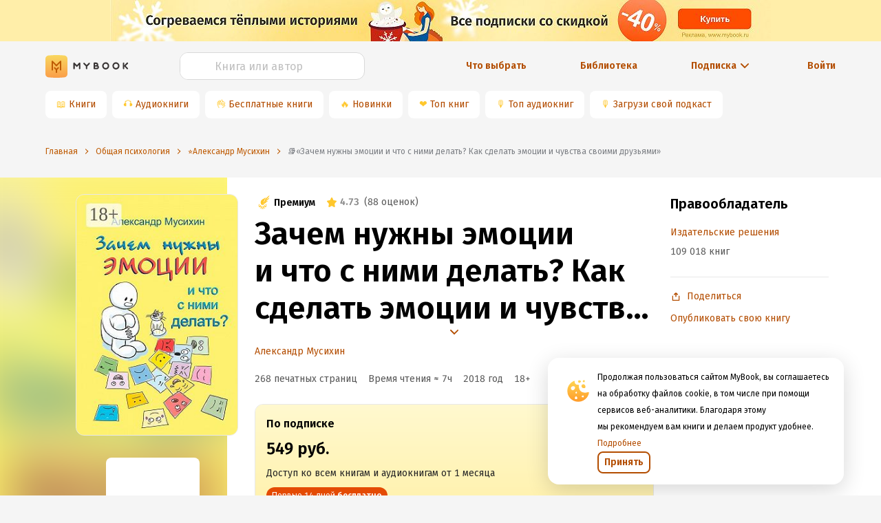

--- FILE ---
content_type: text/html; charset=utf-8
request_url: https://www.google.com/recaptcha/api2/anchor?ar=1&k=6Lc9jOkUAAAAAAS7Yqin2Ajp_JVBRmhKT0CNdA0q&co=aHR0cHM6Ly9teWJvb2sucnU6NDQz&hl=en&v=N67nZn4AqZkNcbeMu4prBgzg&size=invisible&anchor-ms=20000&execute-ms=30000&cb=rowflsfmbxxc
body_size: 48982
content:
<!DOCTYPE HTML><html dir="ltr" lang="en"><head><meta http-equiv="Content-Type" content="text/html; charset=UTF-8">
<meta http-equiv="X-UA-Compatible" content="IE=edge">
<title>reCAPTCHA</title>
<style type="text/css">
/* cyrillic-ext */
@font-face {
  font-family: 'Roboto';
  font-style: normal;
  font-weight: 400;
  font-stretch: 100%;
  src: url(//fonts.gstatic.com/s/roboto/v48/KFO7CnqEu92Fr1ME7kSn66aGLdTylUAMa3GUBHMdazTgWw.woff2) format('woff2');
  unicode-range: U+0460-052F, U+1C80-1C8A, U+20B4, U+2DE0-2DFF, U+A640-A69F, U+FE2E-FE2F;
}
/* cyrillic */
@font-face {
  font-family: 'Roboto';
  font-style: normal;
  font-weight: 400;
  font-stretch: 100%;
  src: url(//fonts.gstatic.com/s/roboto/v48/KFO7CnqEu92Fr1ME7kSn66aGLdTylUAMa3iUBHMdazTgWw.woff2) format('woff2');
  unicode-range: U+0301, U+0400-045F, U+0490-0491, U+04B0-04B1, U+2116;
}
/* greek-ext */
@font-face {
  font-family: 'Roboto';
  font-style: normal;
  font-weight: 400;
  font-stretch: 100%;
  src: url(//fonts.gstatic.com/s/roboto/v48/KFO7CnqEu92Fr1ME7kSn66aGLdTylUAMa3CUBHMdazTgWw.woff2) format('woff2');
  unicode-range: U+1F00-1FFF;
}
/* greek */
@font-face {
  font-family: 'Roboto';
  font-style: normal;
  font-weight: 400;
  font-stretch: 100%;
  src: url(//fonts.gstatic.com/s/roboto/v48/KFO7CnqEu92Fr1ME7kSn66aGLdTylUAMa3-UBHMdazTgWw.woff2) format('woff2');
  unicode-range: U+0370-0377, U+037A-037F, U+0384-038A, U+038C, U+038E-03A1, U+03A3-03FF;
}
/* math */
@font-face {
  font-family: 'Roboto';
  font-style: normal;
  font-weight: 400;
  font-stretch: 100%;
  src: url(//fonts.gstatic.com/s/roboto/v48/KFO7CnqEu92Fr1ME7kSn66aGLdTylUAMawCUBHMdazTgWw.woff2) format('woff2');
  unicode-range: U+0302-0303, U+0305, U+0307-0308, U+0310, U+0312, U+0315, U+031A, U+0326-0327, U+032C, U+032F-0330, U+0332-0333, U+0338, U+033A, U+0346, U+034D, U+0391-03A1, U+03A3-03A9, U+03B1-03C9, U+03D1, U+03D5-03D6, U+03F0-03F1, U+03F4-03F5, U+2016-2017, U+2034-2038, U+203C, U+2040, U+2043, U+2047, U+2050, U+2057, U+205F, U+2070-2071, U+2074-208E, U+2090-209C, U+20D0-20DC, U+20E1, U+20E5-20EF, U+2100-2112, U+2114-2115, U+2117-2121, U+2123-214F, U+2190, U+2192, U+2194-21AE, U+21B0-21E5, U+21F1-21F2, U+21F4-2211, U+2213-2214, U+2216-22FF, U+2308-230B, U+2310, U+2319, U+231C-2321, U+2336-237A, U+237C, U+2395, U+239B-23B7, U+23D0, U+23DC-23E1, U+2474-2475, U+25AF, U+25B3, U+25B7, U+25BD, U+25C1, U+25CA, U+25CC, U+25FB, U+266D-266F, U+27C0-27FF, U+2900-2AFF, U+2B0E-2B11, U+2B30-2B4C, U+2BFE, U+3030, U+FF5B, U+FF5D, U+1D400-1D7FF, U+1EE00-1EEFF;
}
/* symbols */
@font-face {
  font-family: 'Roboto';
  font-style: normal;
  font-weight: 400;
  font-stretch: 100%;
  src: url(//fonts.gstatic.com/s/roboto/v48/KFO7CnqEu92Fr1ME7kSn66aGLdTylUAMaxKUBHMdazTgWw.woff2) format('woff2');
  unicode-range: U+0001-000C, U+000E-001F, U+007F-009F, U+20DD-20E0, U+20E2-20E4, U+2150-218F, U+2190, U+2192, U+2194-2199, U+21AF, U+21E6-21F0, U+21F3, U+2218-2219, U+2299, U+22C4-22C6, U+2300-243F, U+2440-244A, U+2460-24FF, U+25A0-27BF, U+2800-28FF, U+2921-2922, U+2981, U+29BF, U+29EB, U+2B00-2BFF, U+4DC0-4DFF, U+FFF9-FFFB, U+10140-1018E, U+10190-1019C, U+101A0, U+101D0-101FD, U+102E0-102FB, U+10E60-10E7E, U+1D2C0-1D2D3, U+1D2E0-1D37F, U+1F000-1F0FF, U+1F100-1F1AD, U+1F1E6-1F1FF, U+1F30D-1F30F, U+1F315, U+1F31C, U+1F31E, U+1F320-1F32C, U+1F336, U+1F378, U+1F37D, U+1F382, U+1F393-1F39F, U+1F3A7-1F3A8, U+1F3AC-1F3AF, U+1F3C2, U+1F3C4-1F3C6, U+1F3CA-1F3CE, U+1F3D4-1F3E0, U+1F3ED, U+1F3F1-1F3F3, U+1F3F5-1F3F7, U+1F408, U+1F415, U+1F41F, U+1F426, U+1F43F, U+1F441-1F442, U+1F444, U+1F446-1F449, U+1F44C-1F44E, U+1F453, U+1F46A, U+1F47D, U+1F4A3, U+1F4B0, U+1F4B3, U+1F4B9, U+1F4BB, U+1F4BF, U+1F4C8-1F4CB, U+1F4D6, U+1F4DA, U+1F4DF, U+1F4E3-1F4E6, U+1F4EA-1F4ED, U+1F4F7, U+1F4F9-1F4FB, U+1F4FD-1F4FE, U+1F503, U+1F507-1F50B, U+1F50D, U+1F512-1F513, U+1F53E-1F54A, U+1F54F-1F5FA, U+1F610, U+1F650-1F67F, U+1F687, U+1F68D, U+1F691, U+1F694, U+1F698, U+1F6AD, U+1F6B2, U+1F6B9-1F6BA, U+1F6BC, U+1F6C6-1F6CF, U+1F6D3-1F6D7, U+1F6E0-1F6EA, U+1F6F0-1F6F3, U+1F6F7-1F6FC, U+1F700-1F7FF, U+1F800-1F80B, U+1F810-1F847, U+1F850-1F859, U+1F860-1F887, U+1F890-1F8AD, U+1F8B0-1F8BB, U+1F8C0-1F8C1, U+1F900-1F90B, U+1F93B, U+1F946, U+1F984, U+1F996, U+1F9E9, U+1FA00-1FA6F, U+1FA70-1FA7C, U+1FA80-1FA89, U+1FA8F-1FAC6, U+1FACE-1FADC, U+1FADF-1FAE9, U+1FAF0-1FAF8, U+1FB00-1FBFF;
}
/* vietnamese */
@font-face {
  font-family: 'Roboto';
  font-style: normal;
  font-weight: 400;
  font-stretch: 100%;
  src: url(//fonts.gstatic.com/s/roboto/v48/KFO7CnqEu92Fr1ME7kSn66aGLdTylUAMa3OUBHMdazTgWw.woff2) format('woff2');
  unicode-range: U+0102-0103, U+0110-0111, U+0128-0129, U+0168-0169, U+01A0-01A1, U+01AF-01B0, U+0300-0301, U+0303-0304, U+0308-0309, U+0323, U+0329, U+1EA0-1EF9, U+20AB;
}
/* latin-ext */
@font-face {
  font-family: 'Roboto';
  font-style: normal;
  font-weight: 400;
  font-stretch: 100%;
  src: url(//fonts.gstatic.com/s/roboto/v48/KFO7CnqEu92Fr1ME7kSn66aGLdTylUAMa3KUBHMdazTgWw.woff2) format('woff2');
  unicode-range: U+0100-02BA, U+02BD-02C5, U+02C7-02CC, U+02CE-02D7, U+02DD-02FF, U+0304, U+0308, U+0329, U+1D00-1DBF, U+1E00-1E9F, U+1EF2-1EFF, U+2020, U+20A0-20AB, U+20AD-20C0, U+2113, U+2C60-2C7F, U+A720-A7FF;
}
/* latin */
@font-face {
  font-family: 'Roboto';
  font-style: normal;
  font-weight: 400;
  font-stretch: 100%;
  src: url(//fonts.gstatic.com/s/roboto/v48/KFO7CnqEu92Fr1ME7kSn66aGLdTylUAMa3yUBHMdazQ.woff2) format('woff2');
  unicode-range: U+0000-00FF, U+0131, U+0152-0153, U+02BB-02BC, U+02C6, U+02DA, U+02DC, U+0304, U+0308, U+0329, U+2000-206F, U+20AC, U+2122, U+2191, U+2193, U+2212, U+2215, U+FEFF, U+FFFD;
}
/* cyrillic-ext */
@font-face {
  font-family: 'Roboto';
  font-style: normal;
  font-weight: 500;
  font-stretch: 100%;
  src: url(//fonts.gstatic.com/s/roboto/v48/KFO7CnqEu92Fr1ME7kSn66aGLdTylUAMa3GUBHMdazTgWw.woff2) format('woff2');
  unicode-range: U+0460-052F, U+1C80-1C8A, U+20B4, U+2DE0-2DFF, U+A640-A69F, U+FE2E-FE2F;
}
/* cyrillic */
@font-face {
  font-family: 'Roboto';
  font-style: normal;
  font-weight: 500;
  font-stretch: 100%;
  src: url(//fonts.gstatic.com/s/roboto/v48/KFO7CnqEu92Fr1ME7kSn66aGLdTylUAMa3iUBHMdazTgWw.woff2) format('woff2');
  unicode-range: U+0301, U+0400-045F, U+0490-0491, U+04B0-04B1, U+2116;
}
/* greek-ext */
@font-face {
  font-family: 'Roboto';
  font-style: normal;
  font-weight: 500;
  font-stretch: 100%;
  src: url(//fonts.gstatic.com/s/roboto/v48/KFO7CnqEu92Fr1ME7kSn66aGLdTylUAMa3CUBHMdazTgWw.woff2) format('woff2');
  unicode-range: U+1F00-1FFF;
}
/* greek */
@font-face {
  font-family: 'Roboto';
  font-style: normal;
  font-weight: 500;
  font-stretch: 100%;
  src: url(//fonts.gstatic.com/s/roboto/v48/KFO7CnqEu92Fr1ME7kSn66aGLdTylUAMa3-UBHMdazTgWw.woff2) format('woff2');
  unicode-range: U+0370-0377, U+037A-037F, U+0384-038A, U+038C, U+038E-03A1, U+03A3-03FF;
}
/* math */
@font-face {
  font-family: 'Roboto';
  font-style: normal;
  font-weight: 500;
  font-stretch: 100%;
  src: url(//fonts.gstatic.com/s/roboto/v48/KFO7CnqEu92Fr1ME7kSn66aGLdTylUAMawCUBHMdazTgWw.woff2) format('woff2');
  unicode-range: U+0302-0303, U+0305, U+0307-0308, U+0310, U+0312, U+0315, U+031A, U+0326-0327, U+032C, U+032F-0330, U+0332-0333, U+0338, U+033A, U+0346, U+034D, U+0391-03A1, U+03A3-03A9, U+03B1-03C9, U+03D1, U+03D5-03D6, U+03F0-03F1, U+03F4-03F5, U+2016-2017, U+2034-2038, U+203C, U+2040, U+2043, U+2047, U+2050, U+2057, U+205F, U+2070-2071, U+2074-208E, U+2090-209C, U+20D0-20DC, U+20E1, U+20E5-20EF, U+2100-2112, U+2114-2115, U+2117-2121, U+2123-214F, U+2190, U+2192, U+2194-21AE, U+21B0-21E5, U+21F1-21F2, U+21F4-2211, U+2213-2214, U+2216-22FF, U+2308-230B, U+2310, U+2319, U+231C-2321, U+2336-237A, U+237C, U+2395, U+239B-23B7, U+23D0, U+23DC-23E1, U+2474-2475, U+25AF, U+25B3, U+25B7, U+25BD, U+25C1, U+25CA, U+25CC, U+25FB, U+266D-266F, U+27C0-27FF, U+2900-2AFF, U+2B0E-2B11, U+2B30-2B4C, U+2BFE, U+3030, U+FF5B, U+FF5D, U+1D400-1D7FF, U+1EE00-1EEFF;
}
/* symbols */
@font-face {
  font-family: 'Roboto';
  font-style: normal;
  font-weight: 500;
  font-stretch: 100%;
  src: url(//fonts.gstatic.com/s/roboto/v48/KFO7CnqEu92Fr1ME7kSn66aGLdTylUAMaxKUBHMdazTgWw.woff2) format('woff2');
  unicode-range: U+0001-000C, U+000E-001F, U+007F-009F, U+20DD-20E0, U+20E2-20E4, U+2150-218F, U+2190, U+2192, U+2194-2199, U+21AF, U+21E6-21F0, U+21F3, U+2218-2219, U+2299, U+22C4-22C6, U+2300-243F, U+2440-244A, U+2460-24FF, U+25A0-27BF, U+2800-28FF, U+2921-2922, U+2981, U+29BF, U+29EB, U+2B00-2BFF, U+4DC0-4DFF, U+FFF9-FFFB, U+10140-1018E, U+10190-1019C, U+101A0, U+101D0-101FD, U+102E0-102FB, U+10E60-10E7E, U+1D2C0-1D2D3, U+1D2E0-1D37F, U+1F000-1F0FF, U+1F100-1F1AD, U+1F1E6-1F1FF, U+1F30D-1F30F, U+1F315, U+1F31C, U+1F31E, U+1F320-1F32C, U+1F336, U+1F378, U+1F37D, U+1F382, U+1F393-1F39F, U+1F3A7-1F3A8, U+1F3AC-1F3AF, U+1F3C2, U+1F3C4-1F3C6, U+1F3CA-1F3CE, U+1F3D4-1F3E0, U+1F3ED, U+1F3F1-1F3F3, U+1F3F5-1F3F7, U+1F408, U+1F415, U+1F41F, U+1F426, U+1F43F, U+1F441-1F442, U+1F444, U+1F446-1F449, U+1F44C-1F44E, U+1F453, U+1F46A, U+1F47D, U+1F4A3, U+1F4B0, U+1F4B3, U+1F4B9, U+1F4BB, U+1F4BF, U+1F4C8-1F4CB, U+1F4D6, U+1F4DA, U+1F4DF, U+1F4E3-1F4E6, U+1F4EA-1F4ED, U+1F4F7, U+1F4F9-1F4FB, U+1F4FD-1F4FE, U+1F503, U+1F507-1F50B, U+1F50D, U+1F512-1F513, U+1F53E-1F54A, U+1F54F-1F5FA, U+1F610, U+1F650-1F67F, U+1F687, U+1F68D, U+1F691, U+1F694, U+1F698, U+1F6AD, U+1F6B2, U+1F6B9-1F6BA, U+1F6BC, U+1F6C6-1F6CF, U+1F6D3-1F6D7, U+1F6E0-1F6EA, U+1F6F0-1F6F3, U+1F6F7-1F6FC, U+1F700-1F7FF, U+1F800-1F80B, U+1F810-1F847, U+1F850-1F859, U+1F860-1F887, U+1F890-1F8AD, U+1F8B0-1F8BB, U+1F8C0-1F8C1, U+1F900-1F90B, U+1F93B, U+1F946, U+1F984, U+1F996, U+1F9E9, U+1FA00-1FA6F, U+1FA70-1FA7C, U+1FA80-1FA89, U+1FA8F-1FAC6, U+1FACE-1FADC, U+1FADF-1FAE9, U+1FAF0-1FAF8, U+1FB00-1FBFF;
}
/* vietnamese */
@font-face {
  font-family: 'Roboto';
  font-style: normal;
  font-weight: 500;
  font-stretch: 100%;
  src: url(//fonts.gstatic.com/s/roboto/v48/KFO7CnqEu92Fr1ME7kSn66aGLdTylUAMa3OUBHMdazTgWw.woff2) format('woff2');
  unicode-range: U+0102-0103, U+0110-0111, U+0128-0129, U+0168-0169, U+01A0-01A1, U+01AF-01B0, U+0300-0301, U+0303-0304, U+0308-0309, U+0323, U+0329, U+1EA0-1EF9, U+20AB;
}
/* latin-ext */
@font-face {
  font-family: 'Roboto';
  font-style: normal;
  font-weight: 500;
  font-stretch: 100%;
  src: url(//fonts.gstatic.com/s/roboto/v48/KFO7CnqEu92Fr1ME7kSn66aGLdTylUAMa3KUBHMdazTgWw.woff2) format('woff2');
  unicode-range: U+0100-02BA, U+02BD-02C5, U+02C7-02CC, U+02CE-02D7, U+02DD-02FF, U+0304, U+0308, U+0329, U+1D00-1DBF, U+1E00-1E9F, U+1EF2-1EFF, U+2020, U+20A0-20AB, U+20AD-20C0, U+2113, U+2C60-2C7F, U+A720-A7FF;
}
/* latin */
@font-face {
  font-family: 'Roboto';
  font-style: normal;
  font-weight: 500;
  font-stretch: 100%;
  src: url(//fonts.gstatic.com/s/roboto/v48/KFO7CnqEu92Fr1ME7kSn66aGLdTylUAMa3yUBHMdazQ.woff2) format('woff2');
  unicode-range: U+0000-00FF, U+0131, U+0152-0153, U+02BB-02BC, U+02C6, U+02DA, U+02DC, U+0304, U+0308, U+0329, U+2000-206F, U+20AC, U+2122, U+2191, U+2193, U+2212, U+2215, U+FEFF, U+FFFD;
}
/* cyrillic-ext */
@font-face {
  font-family: 'Roboto';
  font-style: normal;
  font-weight: 900;
  font-stretch: 100%;
  src: url(//fonts.gstatic.com/s/roboto/v48/KFO7CnqEu92Fr1ME7kSn66aGLdTylUAMa3GUBHMdazTgWw.woff2) format('woff2');
  unicode-range: U+0460-052F, U+1C80-1C8A, U+20B4, U+2DE0-2DFF, U+A640-A69F, U+FE2E-FE2F;
}
/* cyrillic */
@font-face {
  font-family: 'Roboto';
  font-style: normal;
  font-weight: 900;
  font-stretch: 100%;
  src: url(//fonts.gstatic.com/s/roboto/v48/KFO7CnqEu92Fr1ME7kSn66aGLdTylUAMa3iUBHMdazTgWw.woff2) format('woff2');
  unicode-range: U+0301, U+0400-045F, U+0490-0491, U+04B0-04B1, U+2116;
}
/* greek-ext */
@font-face {
  font-family: 'Roboto';
  font-style: normal;
  font-weight: 900;
  font-stretch: 100%;
  src: url(//fonts.gstatic.com/s/roboto/v48/KFO7CnqEu92Fr1ME7kSn66aGLdTylUAMa3CUBHMdazTgWw.woff2) format('woff2');
  unicode-range: U+1F00-1FFF;
}
/* greek */
@font-face {
  font-family: 'Roboto';
  font-style: normal;
  font-weight: 900;
  font-stretch: 100%;
  src: url(//fonts.gstatic.com/s/roboto/v48/KFO7CnqEu92Fr1ME7kSn66aGLdTylUAMa3-UBHMdazTgWw.woff2) format('woff2');
  unicode-range: U+0370-0377, U+037A-037F, U+0384-038A, U+038C, U+038E-03A1, U+03A3-03FF;
}
/* math */
@font-face {
  font-family: 'Roboto';
  font-style: normal;
  font-weight: 900;
  font-stretch: 100%;
  src: url(//fonts.gstatic.com/s/roboto/v48/KFO7CnqEu92Fr1ME7kSn66aGLdTylUAMawCUBHMdazTgWw.woff2) format('woff2');
  unicode-range: U+0302-0303, U+0305, U+0307-0308, U+0310, U+0312, U+0315, U+031A, U+0326-0327, U+032C, U+032F-0330, U+0332-0333, U+0338, U+033A, U+0346, U+034D, U+0391-03A1, U+03A3-03A9, U+03B1-03C9, U+03D1, U+03D5-03D6, U+03F0-03F1, U+03F4-03F5, U+2016-2017, U+2034-2038, U+203C, U+2040, U+2043, U+2047, U+2050, U+2057, U+205F, U+2070-2071, U+2074-208E, U+2090-209C, U+20D0-20DC, U+20E1, U+20E5-20EF, U+2100-2112, U+2114-2115, U+2117-2121, U+2123-214F, U+2190, U+2192, U+2194-21AE, U+21B0-21E5, U+21F1-21F2, U+21F4-2211, U+2213-2214, U+2216-22FF, U+2308-230B, U+2310, U+2319, U+231C-2321, U+2336-237A, U+237C, U+2395, U+239B-23B7, U+23D0, U+23DC-23E1, U+2474-2475, U+25AF, U+25B3, U+25B7, U+25BD, U+25C1, U+25CA, U+25CC, U+25FB, U+266D-266F, U+27C0-27FF, U+2900-2AFF, U+2B0E-2B11, U+2B30-2B4C, U+2BFE, U+3030, U+FF5B, U+FF5D, U+1D400-1D7FF, U+1EE00-1EEFF;
}
/* symbols */
@font-face {
  font-family: 'Roboto';
  font-style: normal;
  font-weight: 900;
  font-stretch: 100%;
  src: url(//fonts.gstatic.com/s/roboto/v48/KFO7CnqEu92Fr1ME7kSn66aGLdTylUAMaxKUBHMdazTgWw.woff2) format('woff2');
  unicode-range: U+0001-000C, U+000E-001F, U+007F-009F, U+20DD-20E0, U+20E2-20E4, U+2150-218F, U+2190, U+2192, U+2194-2199, U+21AF, U+21E6-21F0, U+21F3, U+2218-2219, U+2299, U+22C4-22C6, U+2300-243F, U+2440-244A, U+2460-24FF, U+25A0-27BF, U+2800-28FF, U+2921-2922, U+2981, U+29BF, U+29EB, U+2B00-2BFF, U+4DC0-4DFF, U+FFF9-FFFB, U+10140-1018E, U+10190-1019C, U+101A0, U+101D0-101FD, U+102E0-102FB, U+10E60-10E7E, U+1D2C0-1D2D3, U+1D2E0-1D37F, U+1F000-1F0FF, U+1F100-1F1AD, U+1F1E6-1F1FF, U+1F30D-1F30F, U+1F315, U+1F31C, U+1F31E, U+1F320-1F32C, U+1F336, U+1F378, U+1F37D, U+1F382, U+1F393-1F39F, U+1F3A7-1F3A8, U+1F3AC-1F3AF, U+1F3C2, U+1F3C4-1F3C6, U+1F3CA-1F3CE, U+1F3D4-1F3E0, U+1F3ED, U+1F3F1-1F3F3, U+1F3F5-1F3F7, U+1F408, U+1F415, U+1F41F, U+1F426, U+1F43F, U+1F441-1F442, U+1F444, U+1F446-1F449, U+1F44C-1F44E, U+1F453, U+1F46A, U+1F47D, U+1F4A3, U+1F4B0, U+1F4B3, U+1F4B9, U+1F4BB, U+1F4BF, U+1F4C8-1F4CB, U+1F4D6, U+1F4DA, U+1F4DF, U+1F4E3-1F4E6, U+1F4EA-1F4ED, U+1F4F7, U+1F4F9-1F4FB, U+1F4FD-1F4FE, U+1F503, U+1F507-1F50B, U+1F50D, U+1F512-1F513, U+1F53E-1F54A, U+1F54F-1F5FA, U+1F610, U+1F650-1F67F, U+1F687, U+1F68D, U+1F691, U+1F694, U+1F698, U+1F6AD, U+1F6B2, U+1F6B9-1F6BA, U+1F6BC, U+1F6C6-1F6CF, U+1F6D3-1F6D7, U+1F6E0-1F6EA, U+1F6F0-1F6F3, U+1F6F7-1F6FC, U+1F700-1F7FF, U+1F800-1F80B, U+1F810-1F847, U+1F850-1F859, U+1F860-1F887, U+1F890-1F8AD, U+1F8B0-1F8BB, U+1F8C0-1F8C1, U+1F900-1F90B, U+1F93B, U+1F946, U+1F984, U+1F996, U+1F9E9, U+1FA00-1FA6F, U+1FA70-1FA7C, U+1FA80-1FA89, U+1FA8F-1FAC6, U+1FACE-1FADC, U+1FADF-1FAE9, U+1FAF0-1FAF8, U+1FB00-1FBFF;
}
/* vietnamese */
@font-face {
  font-family: 'Roboto';
  font-style: normal;
  font-weight: 900;
  font-stretch: 100%;
  src: url(//fonts.gstatic.com/s/roboto/v48/KFO7CnqEu92Fr1ME7kSn66aGLdTylUAMa3OUBHMdazTgWw.woff2) format('woff2');
  unicode-range: U+0102-0103, U+0110-0111, U+0128-0129, U+0168-0169, U+01A0-01A1, U+01AF-01B0, U+0300-0301, U+0303-0304, U+0308-0309, U+0323, U+0329, U+1EA0-1EF9, U+20AB;
}
/* latin-ext */
@font-face {
  font-family: 'Roboto';
  font-style: normal;
  font-weight: 900;
  font-stretch: 100%;
  src: url(//fonts.gstatic.com/s/roboto/v48/KFO7CnqEu92Fr1ME7kSn66aGLdTylUAMa3KUBHMdazTgWw.woff2) format('woff2');
  unicode-range: U+0100-02BA, U+02BD-02C5, U+02C7-02CC, U+02CE-02D7, U+02DD-02FF, U+0304, U+0308, U+0329, U+1D00-1DBF, U+1E00-1E9F, U+1EF2-1EFF, U+2020, U+20A0-20AB, U+20AD-20C0, U+2113, U+2C60-2C7F, U+A720-A7FF;
}
/* latin */
@font-face {
  font-family: 'Roboto';
  font-style: normal;
  font-weight: 900;
  font-stretch: 100%;
  src: url(//fonts.gstatic.com/s/roboto/v48/KFO7CnqEu92Fr1ME7kSn66aGLdTylUAMa3yUBHMdazQ.woff2) format('woff2');
  unicode-range: U+0000-00FF, U+0131, U+0152-0153, U+02BB-02BC, U+02C6, U+02DA, U+02DC, U+0304, U+0308, U+0329, U+2000-206F, U+20AC, U+2122, U+2191, U+2193, U+2212, U+2215, U+FEFF, U+FFFD;
}

</style>
<link rel="stylesheet" type="text/css" href="https://www.gstatic.com/recaptcha/releases/N67nZn4AqZkNcbeMu4prBgzg/styles__ltr.css">
<script nonce="-YX73liWa9dFzjlzXr9FFQ" type="text/javascript">window['__recaptcha_api'] = 'https://www.google.com/recaptcha/api2/';</script>
<script type="text/javascript" src="https://www.gstatic.com/recaptcha/releases/N67nZn4AqZkNcbeMu4prBgzg/recaptcha__en.js" nonce="-YX73liWa9dFzjlzXr9FFQ">
      
    </script></head>
<body><div id="rc-anchor-alert" class="rc-anchor-alert"></div>
<input type="hidden" id="recaptcha-token" value="[base64]">
<script type="text/javascript" nonce="-YX73liWa9dFzjlzXr9FFQ">
      recaptcha.anchor.Main.init("[\x22ainput\x22,[\x22bgdata\x22,\x22\x22,\[base64]/[base64]/MjU1Ong/[base64]/[base64]/[base64]/[base64]/[base64]/[base64]/[base64]/[base64]/[base64]/[base64]/[base64]/[base64]/[base64]/[base64]/[base64]\\u003d\x22,\[base64]\\u003d\x22,\x22GsKQw7hTw4nCu8OAwq1XA8OzwqEeC8K4wqrDk8KCw7bCphdBwoDCphYWG8KJE8KVWcKqw7dowqwvw7lFVFfChsOGE33Cq8KCMF1Qw6zDkjwMQjTCiMOtw7QdwrolERR/SMOwwqjDmF7DusOcZsKrYsKGC8OyWG7CrMOfw6XDqSIZw5bDv8KJwqfDpyxTwoHCi8K/[base64]/CnMKzMj5WBkzDn0DCh8K8wpLDlyk9w4QEw5fDijfDgMKew6vCs2Bkw6Zuw58PTcKywrXDvBfDsGM6Q31+wrHCgzrDgiXCkg1pwqHCnSjCrUsKw50/[base64]/Cs8KPw4DCnyLDsUVEUsO/wo8QOH7CtsKRw5fCicOMwobCmVnCkcOfw4bCsi/DtcKow6HCgsK9w7N+Gy9XJcOhwpYDwpxfFMO2CwgcR8KnOGjDg8K8JcKPw5bCkh3CjAV2ZWVjwqvDqQUfVW7CgMK4PinDgMOdw5lQO23CqgPDg8Omw5g4w5jDtcOaWQfDm8OQw7IMbcKCwo7DksKnOiUfSHrDvXMQwpxZIcKmKMOewrAwwoo/w4jCuMOFP8Kzw6ZkwrfCucOBwpYEw7/Ci2PDksOPFVFBwoXCtUMxEsKjacOxwpLCtMOvw7bDpnfCssKmZX4yw4jDhEnCqkbDnmjDu8KewqM1woTCk8Opwr1ZWQxTCsOYXlcHwr3CuxF5SCFhSMOaWcOuwp/DmwYtwpHDixJ6w6rDl8ONwptVwo3CpnTCi1fCjMK3QcKoO8OPw7ouwoZrwqXCt8OTe1BUdyPChcK4w6RCw53CjDgtw7F2MMKGwrDDo8KiAMK1wqXDt8K/w4Mxw7xqNG5LwpEVAQ/Cl1zDksOHCF3CgUjDsxNiJcOtwqDDj1oPwoHCmsKUP19Lw4PDsMOOccKbMyHDmCnCjB42wplNbBXCkcO1w4QgbE7DpRTDhMOwO2HDh8KgBhJwEcK7AR54wrnDq8OgX2s0w4hvQAAUw7k+OxzDgsKDwoQcJcOLw6bCn8OEADTCpMO8w6PDiwXDrMO3w7oBw48eEl/Di8KeCcO9cAvCh8KQF0/CusOEwpRcfCAaw5I7G21/XsO1wqJSwq/Cm8Osw71YdzvCrU0OwpRmw5ZXw603wrEYw47ClMOAw6g6T8KkLQzDqcKbwoIzwqLDrnzDvsOSw48+YmZpw7XDt8Kew7FuOhZ+w7nCs0nCvMKiVsOaw4/Co3F+wqVFwqc+wovCvMKYw4sCV2zDoRrDlSvCp8Kjb8KawqA+w4DDucOPJCPCgifCtVvCpWrCisO6cMOKXMKEX0/[base64]/[base64]/DiTMyGTNuwqrDuB7DgsKoIDDCqAttw7bDkxfCihc6w7JXwoDDrMO2wrB+wqzChSvDhMOXwogQPRM5wp8+CMK6w5bCv0nDq2fCtDrCn8OOw7dfwonDtsKEwp3CmBdWScO+wqjDt8Ktwr86IGrDv8OHwoc7Z8Omw7nCjMOrw4/DvcKIw5vDpyrDqcKgwqBEwrdDw7IUKcOXe8K1wolrB8Kiw6LCu8OGw7gTYD07VhHDnXPClnPDulfCoF0iXcKqRcO0BcKySAF1w7k+CDzDlivCs8KXFMKWw6rDqkBHwr5DAMO3F8KEwrpJVMKfR8KKGS5lwo5AOwhEU8KSw7HDkQ/[base64]/Cq8O7Sl4NcERmBTZEw4/[base64]/DpV7CsC3CrMOaw7V5OsKOwqFYSMKOMMOnJMOew4TCvcK6w4dKwqJTw4HDuQ5sw6g9wpTDnR5tc8OxaMOxw7DDiMOIeg89wo/DoDBQdTVlJQfDncKeesKPfCYdSsOJe8KSwqjDtsOaw4bDhcK+ZW/CnMOZXsO3w7/Dp8OqfFnDmW0Aw7XCkcKlaSnCncOqwqPCnlXCp8OkasOcD8O4Y8K4w67CncO4CsOowoRzw7JnJcOiw4ZBwq4bX1g1wqFBw7LCicKLwrdOw5/DscOfw7sCw5jDp3HCkcOawpbDgzsPYMKIwqXDuGBcwp9masOSwqQHHsKIUC1zw54LfMOsEQwMw7g8w45WwoVSQzx/EjjDgcOxVhvCrTkqw6bCj8KxwrTDsUzDmGTCg8Kfw617w43Djkk7BMO9w5csw5/CiTzDmxrCjMOCw7HCnTPCtsOBwp/DhGfDpsOPwonCvMKywrrDu1MkZcO+w6cuwqbCvMOGXTbCtMOBSSXDkDfDohogwpbDsBjDrlrDscKPNF/[base64]/CncOuw7cmVlJgQ8O/[base64]/Ch8OfJsKVAMO8PBTCuMOOwp/[base64]/Cr8OIAMOCwojDon9aXMK6dXEmb8K6wqh0aSnDhMO3wqheYzNtwrNrMsO6woBHOMOHw7zDjVMUS2E3w507wpgyFm4xX8OtQ8KcPzDDhsOAwpTCj3dbGsK2a1IJwo/DtcKyMcKRIsKHwoVTwqvCiRlPw7YDWm3Djlkdw5sRFUjCs8OfUm0jZnXCrMK9XCbCkgjDsDBjYw9vwq/Dt03Djm17woHDszMbwpEKwpIcJMOUw49+CkLDv8KIw5V/HRg4M8OvwrDDv18SPhnDrQvCj8O+woBdw4bDiQ3DssOYX8OJwonCnMOKw7RCw6Fww6LDg8O7wqBIwrk0wpnCqsOfDcOlacK3EGw9J8Kjw7HClcOREsKewpPCkEDDhcK8TAzDuMOCEBlcwoJnYsObb8O9B8O0FMK7wqrCriBpw7t/w7dOwo4Dw7vDmMKVw4rCjxnDs2PCkU5oT8O+fcOGwrFrw7bDlyrDmcK6DMKSw4NfMzMBwpcXwq4ERMKWw60NADoyw7nCvlA3asOMW2vCqB8xwp47eg/[base64]/DgcKrL0pSbSc+w7LCusO3B0vDoi1fwoUew73Cn8OhXMKWIsKww7hQw41gCsK9wpLCkcKZSQDCpmXDslsKwqXCgHp2MMKlbgBKIGpswqPCvMKnAVVRQC/CscO2wr4Iw6nCkcK9QsOXQMKJw7XCql1BD0LCtS45wqE2w7zCisOrVjx4wrHCmlBsw63CqcOsM8OIasKJcF9vw6zDqx/Ci1XCmk5vVcKew7dPKQE/w4JiThHDvRRPJMOSwonCi1s0w6jDhT3DmMOBwpjCnCbCo8KUB8KMw7nCkwjDjcOYwrDCrljCogtaw400wrsnY17Ck8O3wr7DicOhf8KBOyvCmMKLRRgCwocbQCXCjF3Ch3tOT8OKYgfDiUTCsMOXw47CkMKpKkohwrzCrMKpwqQVwr01w7/Dj0vCoMKyw7U6w657w6I3woErbsOoHFLDncKhwrXDoMODZ8Ofw4TDrTJTVMOqLmrDvXs7e8OceMK6w6Naey8Jw5Y3w5/CscOvQGTDl8KhN8O7CsOdw5vCmQ9AWcK1wrJNE3LCmRTCojHDkMKAwoRJNG/CuMKiwqvDhh1JZcOlw7nDjMK4Z23DiMOWwok6GzBow6UWw4/DiMORNMOowovCtMKBw6Yzw4prwrsIw4rDpcKPacOscwrChcKMGRczNS3CnAhxfT/[base64]/DhU5TScO5w584fUcuw45Aw6NLI8K6acKLw6fDswYuRsOEBX3CgBkWw6h+G3nCpMOww7Aowq3CmsKYBVkCwp5fd0dqwrlcesOuwrRvMMO6wq3CqE9OwqbDssK/w5EAYgVNE8OFWxs9wpgqHsKUw47DrMKEw6VJwqHDnzMzwqZywrQKXipZY8OrLn/DsiTCn8Opw4BLw7FXw5VTWndiXMKVDQHCtMKNb8O5K2FXXBPDtnFEw7nDrVFfGsKhw5xnwphvw6c8w4lqeVxuIcOeT8Orw6RCwrhbw5rDtsKzNsK5wpRdeyxQFcKawrNnVT8wckMgwqjDhMKONMKII8KaIGnCsX/CmcO+M8OXB19jwqjDrcOwHMKjwqkVAsOAf0TChcKdw5bCk1jDpmpxw43DlMObw48rPEpSbsKAASHCkx/[base64]/WSbDj8OIIT0Hw5MwwofDkMOyw7/Cl8Oawq/CuRBdw4HDocK+w5Zyw6/DngpYwrLDqMKNw6BxwpUMLcKWAMOEw4nDt1xcbSRhwpzDusKAwp/[base64]/Cp8KsRcOcw7ELw68rcDFfw6dHwrLDu8OhbsKXwrBMw6nDscKNwpDDlUgIc8KCwofDvVnDrcOHw7kxw557wqXCk8Obw5DClDVkw55NwrB7w7/CjwXDtFdCWFtbScKIwqRVfMOuw6rDoU7Dr8OBw5d0YsO/cl7CucKtMAoyVF4awqVhwr4dbUXDusONVFbCsMKmLlw6wrFTCcOCw47ClyDCm3fCvCXDocK2w5rCp8O/EcKGE1DCrkhkw71hUsKiw70/w6QgCMOiI0HDg8KVQMOaw5jDhsKGAB0UG8OiwojDnDNawrHCpXnCjcOZOsOWNAzDnxvDuXzCmMOsNGTDpwApwpZyIFkQB8O7w7ogLcOgw7nCok/[base64]/CtcOwbcOewpwwPcOYwo/CnkcCw6vCr8O0d8O9woPCmBfCm3x5w70Xw4Qxw6B8w6wiwqJ4DMKCFcKLw4HCuMK6fcOwBWLDnicqAcKxwoXDlsKiwqM3d8KdBMOCwqvCu8OIYUlzworCv2/CmsOnGsOgwq/CnTTCrmxzXcK/SQB5BMKZwqMWw6BHw5HCt8OJIS5Aw43CiA/DiMKbczVewqPCqTDCq8O+wrjDuGLCjUAlUnzDnwwcB8KuwrvCqyrCtMOsIHrDrz17Jk1HWcKhQ3vCuMOQwrhTwq15w4hTAsKkwpXDjsOyw7jCqR/CoB1ifsO+Y8OdTFrCi8OTbgModsKta2JUBSvDh8ORwq3DiV3DjcKVw4Ahw7Ihw68MwqY+UFbCusODHcK1E8OcLsKpR8Krwp8Tw5EYXy4BU2I3w5/Dq2/DiGdRwoHCi8OqSgUiIgTDm8KaHEtYLMKgIhHCucKESAAHw6VvwrfCtcKZbmHCmm/DlMKAw7PDn8O/GxvDnF7DlT7DhcObClfCiRMDLkvCrzpJw5rCu8OOXRTCuiMmw4DCrcKFw4vCi8O/SHlSdCcaBsKNwpN3IsKwMTh+w6ALw6bChT7DuMOyw6oia0hcwqhRw6Fpw4/DpT3Cn8O0wrs+wpoJw5DDvXd4FHnDm2LCn2B7fS0+X8K2woxCYsO0wpjCuMKdFsOEwqXCq8KwOR9QOgfDicOywqsxdh/DmWcjOC4kNcOKVinCjcK3w5E/QiBcQAXDpsOySsKwQcKVwqTDlsKjXFrChTPDuRMqw4XDssOwRWbCsQQORl7DvSNyw4wKD8K6WTnDgULCocKUfzk8E3DCh1kBw54CX14Iwo9HwpFpaWzDmcOEw67CtWp8Q8KxFcKDS8OXeUgzF8KNMsOTwo19w6/Dt2EUNxHDrxc4KMKuHH56Kg0nGGNfCwzDpkLDomzCkCInwqAGw4x+X8KMIG0ye8Oqw5jDlsOVw7/CgFJOw5gjR8KZRcOKYkPCpG0Cw7QPGzHDhjzDgsKpwqHCoGkqbTzCh25wbcOdwrYFbBJObElxYFhQYVfCuG/[base64]/[base64]/Dv0tTCyRSNcORWwZAw4ZaLsO8w7dyw4ByTh13w6Ajw4fDh8OlMMOYw63Dp3HDiVk6HXTDhcKVADNqw67CqATCpMKPwr83YyzDqMOrb2XCocOWRXILasOqLMOaw6wVQ3zDmcKmwq/DuCvCqcOXTcK7asKHWMOGfQ8FK8KHwqbDnwwzwqU4B1DDvzLDsjfDosOWDQ9Yw6HDpMOZw7TChsOlwqF8wpA7w4Amw7piw70AwpfDs8OWw41GwoE8T2/CicO1w6MAwp4aw6BgIMKzHsKRw5jChMKRw5Q7L1zCtsOww5HDuUDDm8Kbw4PCicOIwpsCbsOETcKMQ8KhR8Khwooec8OeW11Cwp7DphMrw6Fiw5/DlhHDhMOGAMOPIinCt8KKw7jDjlFowrk6NC4qw48cb8KfPMOHw75rIgEhwrpGPQjDvU1lXMOkURAQTcK+w5fCqgtLZcKoT8KHTcK5OxzDtEnDv8OjwpnCm8KWwp/DpsOZb8Krwr0lZMK3w7M/wp/[base64]/w4bDgUlSw78YTBXCj8KmNQQpw6jCrMKwCj8ULj/[base64]/DvMKiPVpBAyzDncOSw4Q+MMKOwo3Cq8OVw4HDljgFWHjCmcKswqfDvH8iwo3DgsOfwpQwwr7DuMKUwpDClsKYWhsLwrrCl3/DuQoywrnDm8Kawok1KsKgw6xUP8KiwqIadMKnwqDCrcKwVMOqGMKIw6fCo13DgMKWw7U1OcOWNcK3XMOzw7zCp8OdO8OHQS3DgBUMw793w7zDi8OnEcO9BsO/FsOJEG0gfgnDp1zCv8OGHihGw4EXw7XDs1BFGQTCnRtWXMKYN8OdwonCucOUwq3Cr1fCqmzChQxAw7nDtQHClsOewrvDgRvCrMKzwrZYw5lNwr5cw7o+agDCojrDqH8Aw5/[base64]/ChCthw4bDqS3Ch8KMw5LCoCNZC2MDwqPDrlHCn8Ozw6Bjw71Aw7vDiMKCw4ciVwrClsK4wokuwoFqwqTCk8Khw4TDnjJSdSZDw61bCmgCWjHDvsKUwp5ecERlVXInwpnCsk/[base64]/Dh8Kew5Ife2ZyCF3CjMKXwrPDninDlcKbWMKcDwgdRcKcwoVjEMOhwptYQsOywpBHfsO3D8OZw64jGMKROcOKwrzCunN3w50JUHzDshfClsKGwpHDl2kCGw/DjMO7wqYBw63CjsOLw5zDpXrCmjkYNmNzIsOuwqR/[base64]/DosOjG1jDmMK0w7jCoyDCosOxw4PDqjNIwp/CjcOkBkNpwo0xw6EiLh/[base64]/Cr8KMw7fDngsTAcKnw5DCuTJqw6plwpfCkzwrw5tvaglpLsO/[base64]/w73Do8O+DMOkwqTCrsKhwq/[base64]/CjMO6f8ONTQfCvsOfwpPDtsKmw4wQw4LCnMOsw6LCryl/[base64]/wrrDs28bwo3DicKLT8KSw5zCk8KGZULDgcKoYsKOd8Kkw7x+H8OsRFzDjcKcCnjDr8ObwqzDvsO6JMK7w4rDq1/ChsOJcMKSwr9pITnDgcO2GsOIwoRCw5xMw4U3NsK1cWNQwrlpw6coEsKgw6bDoTcbYMOSVzJhwrfDk8OfwoUxw5AlwqYdw6/[base64]/DscOnw6wOMQopQMOQw7/DlDY1w4x1w6bDqmlTwrzDuUDCq8O4w6DDmcO6w4TCn8OZc8OXKMKEX8OFw7AKwrxGw5dew53CvcOcw48iW8KpUEfCvDjCvD3Dt8KRwr/ChG/CosKBWDZsWHnCsz3DrsOoA8O8a27CucO6K303QMO+alnCp8KVKcOzw5NtWWI1w5vDp8KOwofDnA5tw5jCs8KjaMK5B8O0A2XDqHU0RzTDrjbDswXDt3AxwqhIYsOVwoRbUsO+ZcKxWcO1wphZDgvDlcKiw45uGsOXwqxowrPCgkt4w5XCvCZlTnNDUD/[base64]/[base64]/Cr8O+N8KiWsOlw5VXwpMWXcOCNsK+EsOTw6TDg8Kvw5TDnsOcKS7ClcOfwpsgw6TDkFdbwplpwrXDuBcfwrPCvmhbwq3DssKPFQw8PsKBw7JuOXHDt1HDuMK9woBgwp/CuGjCscKzwoFVJCUNwqFYw7/[base64]/Cl2zDlcKmQw/CixhqXMOOwp0BwonDm8KvHXDClQUpZ8KDc8KmUFk8w5RwQsOSAcKXbMKMwpEuwq5hF8KKwpZcJlVEwqdDE8O2woZUwrllw7zCqxtKD8OHw55dw4wOwrzCrMORwqTDhcKofcOHAUY8w50+a8OkwoXDsBPDisOzw4PClMKfXlzDo0XClMO1T8O/OwhFJVFKw5jCmcKKwqAewoc0wqtCw5xAfwIAFjQZwrvCnTAeLcOqwqfCrcOmeyXDisK/WVJ1wq1HNsO0w4DDjsOkwr9IAX9Nwp1yecKvKDvDm8ODw5Mqw5LCj8O0BsK6GcOuZMOQJsKbw7TDp8OcwrDCn3DCucOvR8KUwqFkDSvDpTbCjsO/[base64]/[base64]/CssKfw7dsTsOVcMKfwrFqeMKNwpN/w4jCm8OCW8O9w7rDtMK9JnLDqgTDpsKCw4DCiMKsZ3d7L8OudMOOwoQGwq4QJU0gCh5+wpzCg07Dv8KFfRTDr3fCq0osZlDDlgwjJ8KyYsOzHkLCq3/DsMKkwq93w6dQJhbCksOuw4w7ESfCg0jDtyklNsONwobDk09swqTCgcOeGAMSw7vCjMKmF1PCqlYFw611WcKuTsK3w6LDmADDscKJwoLCg8KOwr1uUsODwojCujEGw4PDkcO7fjbCkTQUHQTCvATDt8Oew5s1M3zDpkzDuMOPwrwxwp3DtFrDhzofwrPCiz/CvMOAEwE9BHrDgD/Dv8Kjw6TCtsKVXV7Ck1vDvMO+Y8OAw4/[base64]/CkcOZw5bDm8Kzw4LCisKBbEXDpMOZwqPDvMO2M293w550FFBEN8OjdsOaW8KJwolRw6dDOB4Dw53DpAxPwrIwwrbCtjoFw4jDgcOFwrTDuzkYWwpEXhjCicO0LAwywqxcacKUw7ZlZ8KUJMK4w73CpyrDpcOrwrjCjjhRw5nDvBvCtcOmQcKWw6bCoi1Lw71/JMO2w4NmKWvCgRYbR8OCw4jCq8O0w5XDtTFKwrxgAC/[base64]/wocYXnRFwo17w4ASK30hwqPCqF3CtFNPWcOVNjHCs8OTDHxEIW/[base64]/CicOqw5fCs8O1wrDCtsKOFsKPfsK2wpbColR7w7XCgRowfMO2AwA2G8OLw4FUwo9zw6/DvsOVHVxhwpcCe8ORwqxww5HCg03Cs1rChXkewofCpndVw4JLOWfCg1LCv8ObN8OCZxYgYsKdR8KrLAnDhk7CpMKVVjjDsMOJwojCkjxNcMONaMOww7J1JMOPw5fCmjsJw6zCoMORIDvDuzjCucKtw6vCjQbDtmx/[base64]/CjArCr8KALsOdw7dhAMO4Xhc8HsOkw7bDq8Kswq51X13DqcKxw6jCl2zCkkHClQVnP8OmcMKFwoXDp8OSw4PDrzHDmMOAdsK8VRjCpMK4wrMKY3LDm0XCtsKUbhdTw7lTw6lnw45Nw6nCosKqcMOywrHDgcOyVTISwqAnwqMtbMOVWXplwop1w6PCg8OKcwJCB8O1wp/CkcOXwrDCoBgJPMOkOsOcAl5mC0DClmhFw7jDjcKsw6TCscOHw6nCgcKywoI1worDtEoiwr8REBtMTMKvw6DDshnCqyLChy56w67CpMOrKknCiChDdUrCum3CkkoMwq0+w4TDpcKtw6DDt1/DtMK/w6nCksOew7tVK8OeG8OlVBNvMmAmGsK4w5dcwq18w4Aqw4M/w6NFwqwlw7/DssOgGiNiwoR2bkLDqcOEAcKcwqrDrMOhBcOESHrDnjPDkcOmQz/[base64]/DrHorwqXDvxLChntMwqHDmMK0PzTDmhPCi8O8NE3CjnDCqsKwO8OQQsOsw67DpsKewrAKw7bCtMKOeSXCtR3CjGfClEVgw5rDhm0QTXI5JsOwYMKRw7nDvcKcTcKEwplFGsOawrLDgMOXw7TDncK/w4fCpT/CmzbCpUljOF3DnizDhgnCocO7DMKxfUISOHDCmcOOMVjDgMObw5LDqMOTAjoSwpnDhRHDlMKsw6xNw4E0TMK/MMKhKsKeZDDDpG/Cl8OYHWRDw4d3wol0wrrCoHMaZER1J8Kow4p9WnLCmMKaY8OlRMKzw7ZSw7TDlyzCnkzCjCXDgsKuLMKGAlZcGzBnaMKcEcOmTsOWEVEyw7PChXDDocOufMKFw4nCu8Ojwr9DasK6wo/CkyLCtcKDwo3DrRR5wrdkw6rCiMKTw5vCuETDpTUIwrXCh8KAw7wOwrnDtTE2wpjCvnVbEsKrPMOjw69swqo1w5zCo8KJQylQwqoMw6jCo2TDvEbDpVLDhVMtw4lkVcK/WEfDrDEYdVAha8KtwpbCtj5qw5vDoMOLw57DpAReHXU2w6PCqGzDqV89JgdcBMK7wooGMMOIw6zDgB82AMKTwobCpcKYfsOiCcOiwq5/RMOfKxcyUMOMw7vChMKLwrJGw7YRWnvCjSbDp8Kuw6fDrsO+KwR7f38KE0/CnHjCjSvDoQFbwovCqkLCuTfCrsKuw54cw4QfMX5LB8Ouw6vCmQVTw5DCuyZ7wpzChWE/woAGw795w50qwpzCisKafcObwqMHOzRuw6XDulDCmcOqUFRJwrbCgDccQMKYAjtjKUtobcO1wqDDh8OVIMKGwoLCnhfDozrDvS4xwpXDrBHDqQrCusOIWFx4wo7DjwrCiiTCpsKBEiszIcOowq4IIUjDt8KAw4jDmMKxYcOIw4MWeFNjVHfDtn/Cl8OkQMOMaVzDtjFOXMKew49Zw6hFw7nCp8Kyw4fDncKHA8KEPQ7CosOEw4rDuXN/w6gvRMKmw5BpcsODa3jDslzCkRInKMOgKH/DqsKsw6nCujXDuHrClMKvWGcWwr/CthnCqFLCgj9wHcKqR8OFJ1vDocKjwqzDocO6cAzCgzYrBcOWDcOmwop+w7rCmsOdPMKOw7HCkyrCjznCv0c0fcKvfiwuw6XCuwNDdMO7wp/Ch3DCrn4WwrQswoEMB1PCmE3DiUHCpCvCj0TDqRXDtsOqwoE9w692w6DCoFsewr15wrPCl0XChcKewo3ChcO/WcKvw79FKUItwpLDicKFw687w6nDr8K0H3HCvVLDkxbDm8OZccOzwpVOw4xew6NRw5sAw5QNw6vDucKxasOMwpPDgMOmQ8KfYcKeHMKXJsO4w4jCrlIaw789wpsswq/DkWXDrWHCmRDCgkvDmh/[base64]/CuMOze8KYG8Kswpk3w4F3wq7CmMOnw613wq7DssKRw6ELwrPDqlXCliAZw58ewpBfw7DDjDMHTcKvw5HCr8K1c1UIH8Kew7R+w4bChHg+w6XDl8Ouwr/DhcKqwo7Co8KXEcKkwrpdwqUiwrxYwqnCoTExwpbCrR/DgFHDvg0IdMOdwoxmwoANAcOxwovDucKDWg7CoSYMSAPCr8O+HcK3woXDjznCiGMSJcKsw65/w55oNAwXw7TDhcKcQ8OCVMKtwqAqwqvCt2nDhMO9A3LDh1/CocO6wqsyJGXCg2V6wog3wrQ/FErDgMOSw5JYcW/DmsKYExvCmGxLwqXCuiDDtEXCuw97wpDCvRrDiiNRNjlkw6zCmgLCssKzd1A3SsOzEEHCoMOhw6/DjRvCg8KpVV9Sw6tQwq9UTxvCpy7DicKUw5ckw67CghbDnwZ/wpzDnRhjH2Y5wowKwrrDoMO1w4UDw7Vke8O8WnwkIygaQmnCs8Kjw5wgwoonw5bCicOtEMKib8KXHEvChXXDtMOLfgMzMVNMw5x6OW7DnsOIcsOswrbDgUrDjsK1wpHDiMOQwovDuS/DnMKPdVHDgsKjwr/[base64]/wrRAwqjClF8GwrlrwqrDhlJqwpzCqGoxwo/DgEB4IsO/wrInw7/[base64]/[base64]/DrgPDrsKSwqXCgnTCvmjDqykTXz4tVSMxUcKow6ZrwpF7DDgMw7HCgj9Zw6jCpmNpwr4sIUvCqFMLw4fCkcKjw7BHCFzCl2bDj8KNPsKBwpXDrzwUP8K+wrDDjMKqMms/w43CscOeVMOSwrHDmSLDrUw7TMKuwrTDksOrI8KTwpFNwoYNB2nCscKxPx9AAR/Cg2rDjsKiw7zCvMOOwrrCmMOvbMKhwovDuTfDghPCmU0dwqnCssKse8KiXsKMAh4bwrkaw7cUTDTDqi9aw77ChAHCk0hawqLDoyXCukBWw7nCv2Jbw7JMw5XDhAvDrwp1w7vDhX1lQFhLU2TDhgc/HMOIaHvCnsK4TcOJwp99C8KowoDCksKPw6bClUjConI4YToqA18Zw4rDmTV9BwTClHZ6wpLDj8Onw6guTsOSwrXDkBs3OsKoQzXCnl/Dhh0rw4XDh8KFEStXw6fCkBjClsOoF8K8w7IGwr07w7YNQsO/B8Kpw4vDssKNNy12w5jDssKaw7sXRcOqw47CuTjCrMO5w4wDw4rDl8KwwqzCisKhw4rCg8K6w4hZwo/[base64]/CkcOIw6RzwqnClsKyMhxwwp3DoVfDtlxyYMKJc8KHwoDCj8KjwqfCqMObcUHDnMObT1DDpRl6VHMqwocowo8mw4fCusK4wrfCmcK3wpMdYhLDtGEnw7/CscKFWxJEw6Rjw5xzw7bCjsKIw4DDv8OWYy9VwpBpwrxORT3CusK/w4QAwopFwr9ORR3DnsK0AQ8IOTLDssK/[base64]/Dn8KPw48qwr1dw73Dh1QxwpnCrBjDjT/DjhnCm1Imw7jCn8KpPsKawoFOaQIAwrfCo8OSFnnCmUZawpVCw4FFEMOCUkAMfcKsOSXCkkdLwrALw5DDhMKsTMOGHcOAwqsqw5DCtsKrPMO0cMOxEMO7MB95w4DCj8KtcjbCtE/DucOaA18GKj8bAzLCv8O8OMOdw7RVEsOkwppGBHfChRPCsjTCp17CvcKocAnDssOiPcKxw704b8KqOAnCpsKHazo1cMO/GSpWwpdwcsK4IjLDusOPw7fDhRFPBcKzdwZgwrs/wqrDl8OACsKfA8KIw4hyw4/DhsK1w6DCpmcxJMKvwoF5wp/[base64]/w4ETEhXDpQcVwqZZwotrCHtawrzCvMK6EcOGdFTDuRRwwpzDk8OrwoHDu09Jw7fCiMK+X8KTQTVdZCnDgHkCU8KTwq3DpH0XCUNydQ/Cj1bDlA0VwowyKULCmHzDj0RjFsOaw6fCt0vDksOjQVRCwrg7YWMZw5XCjsOfwr07wo0nwqBywqjDjEggMn3DkUMPU8OOKcO5wpnCvR/Cv2XDuD0pa8O1woZRNWDCnMOSw4PDmjHDiMKNw6HDr2tLGB7DghTDvsKDwp1wwpLCijVtw6/Dl1sKwpvDjk5gbsOHY8KifcKDwo5wwqrDtsOrEiXDgjHDtW3CiGjDox/ChjnCilTCkMO0McORZcK0EsKTBVvCm2cZwqrCt0ITElg0PxvDkEPCrADCr8KWFV9swrRqwolcw5fDqcOte0BLw6nCg8K/wprDrMKVwqzCl8ObWlzCmAITDMK0wrjDrF44woFecVjCoyZwwqXCoMKIa0rCrsKgZ8O+w6PDthkPLMOHwr7ClAtEMsOMw7wEw4QSw6DDnArDmgAoEcOXw4guw7dlw40zecO0XDfDmcKWw4URXMKOOsKPKGfDjMKbLywZw6A8wonDpsKTXA/[base64]/[base64]/Dr0TCtcOxw5hwwoJ0wrRVYSHDkMOJwpzDucO6w67CvX/DsMKSw7lLZnY0woN7w7MdUSHCj8OZw64Iw4R4NDbCtcKke8KNe10nwp1oNknCvMKIwoXDpsKfW3bCn1vCucO8ZsKeOsKuw5TChsKiA0ESwobClcKSEsK/ITDDvVjCmMORw4ojDkHDpSPCjcOcw4fCgkoASMOrw6Eaw4Ajwo9QVCB8fwk2w6/DpxE8DcKMw7BywoZmwq/Co8KEw5LCimwwwosrwpU9dRJFwox0wqEyw7vDgAYKw6PCgsOew555XcOHfcK2wpRQwrHClQPDuMOZw7/[base64]/[base64]/ClQTDqiHCvsOvYMOew5rDmMO3QsOhdRrDlsOGwqMnw4MWe8OYwo7DqCHDqcKgbxZzwoERwqnCtDnDijnCtRckwqVyFTrCj8OGwobDk8K+T8OSwrjCmAPDhmEuUCrCjEgydxwjwoTCj8Oqd8K8w5gNwqrDnibCm8KCGhvCpcKVwr7Ctnl0w7Nfwp3DoWbDisO/w7EfwpgpIDjDohHCicKhw482w7vCs8KnwqjDlsOYADplwp7DrBcyeGXCu8OuC8OoLcOywr9afsKrecKMwqINL2Z/EAdIwoDDs2TCm1EqNsOVOULDmsKOKm7Cr8OmNMOgw71iA0bCoU5zaT7CmG9yw5dzwpfDuksDw4sZesK+UVQrPsOHw5JSwq1cSDJBB8O1wo9obcKbR8KlKsOedyXCp8ODw68gw5fDnsO5w4HDr8ODVgbDssK5DsOcasKdD1/DmzrDlMOEw7PCtsOTw69kwr3CvsO7w4fCssKlfl5rR8Kxwo0Xw4DCjVInfknDohACUsOkwpvDhcKHw7huecKoOcOFXcKow43CiD1ka8O0w5rDtH/DvcODUycsw7/[base64]/CgmrDhE3DgT/DrsKrW8KbwqQrwr1+UUN2wq7CrkNfw7oxOlY/w4dnPcOWTk7Cog1Xwq8GOcOiLcKmw6dDw4vCv8KrJMKwPsKDCGEfwqzDqsKHFgZ2UcOBw7IvwrXDsQbDk1PDh8KPwqYacjMnR1pqw5RYw4B7w5gNwqZ6C000ZlLCnQ0Swq5DwrMww47Cu8KBwrfDjAjCgcOjHQbDmGvDgsKtwr07w5UeSmHCnsKVASpDY3o4JG/[base64]/w74Nw77DkMK3I8KbYy3CgCrDnGgww7rCp8KEwqN7G1l5OsODGg/CksOgwqrCpSdtPcKSbiHDkm9cw7rCv8KcczzDv3Efw67CnB3ChghGPwvCok0tBSMpPcOOw4HDgjXCkcK6R2QgwoZiwobDvWkPAcOHGibDoQ09w4LCrUs0Z8OLw5PCsQBOVhPChMKGBisqVD/CklwLwrlfw5oafHt2wr0FBMKdLsO9JTpBFnUNwpHDpMKVZTXDvghYFCLCu2I/Y8K+McOEwpNmZXJQw6I7wpvCuybCoMKXwr5aXTrDp8KsTC3CsFg7woYqOCM1ECRZwr3DtcOQw7nCh8OIw6fDq0LDnn5QGsK+wrdySMKPHGrCk0IqwqLCmMKUwp/DnMOww77DoHHCkg3DlcOpwoBtwozCi8OzFkJKc8KMw67DiHPCkxrDiB3DtcKYYAtcNFAcZG97w7IKw4VWwqnCg8OvwrFuwpjDuHPCiT3DlTwpGcKWTB4VK8KGEMK/wq/Cp8KcN2MBw6PCo8K7w5ZGw6TDp8K+En7DgMK6M1rDhmNmwoQ9RcKxJltMw6QmwoQHwr7DuwDChAouw5LDpsOvwoxqVMKbw47DnMOCw6XDoWPCnHpycRHCjcOeSj9swrV/[base64]/wr4pen9xe3rDg8OowosTw4LDqCnDnAc2K2U6wqRswq3CqMOcwqouwpfCnw/CqMO3BMOOw5jDsMOeZzvDuDfDosOHw7YBcg4/[base64]/DtXvDqMO1w6llwq0QAltOw4PCvMOew6zDrsKuw4LDmMKrw79mwqRpbsOTRsOTw47Dr8KKw53DmMOXwrk3w4/CniELNzIjeMOpwqQVwpXDqC/DoxzDgsKHwojDkBrCv8OMwqZVw4fDvE7DqycOw6VTAcK+VMKYe0LDh8KfwrhWB8OSSFMSNMKBw5BOw4rClh7Dh8K7w7MCBGM7w6ESFWxUw4xqecK4DHHDnsKxQ2jCmcKyO8KOO1/CmBLCqsOnw57CjcKOEQ5Dw495wrdsLR9+AcOANsKowqPCm8K+HU7DicORwphdwppzw65hwoLCu8KvcMOPw4jDozbDmC3CvcOoPcKGE2sNwqrDk8KjwpXCgRlPw7fChcOpw6ssScO0GMOyAcO6UAFFUsOLw5nDk1YjZcOZTnsoRy/CjG7DvsOzMHFhw4HCvns+wpZ/IzHDnxJxwrHDjRrCqkocaUZQw5zCpkVgWMKrw6EBwqrDqH4cwrjCuVNpLsORAMKJM8OWG8O9RWvDhBRsw47CsSvDhBpLRMKgw5sSw43DhsOQW8OxJHzDsMOPacO/UsKsw6DDq8KrFz19dcOUw57CvnvDiUQnwrQKZ8Klwq7Cu8O3NywCWsOYw6fCrXA1RcKjw47Dv17CssOCw7ZjXFV/wqHDmSrClcKQw58EwrnCpsK0wqnDqh18WmjCnMK0J8KKwoTCn8KywqU2wozCuMKxP0fDs8KSfjjCu8KzaWvChV/[base64]/DusOaXcOEUMO0Z8O7bzoDAHQQwoJ9FMKtw6rCp3pyw6gCw4/DqcKkSsKfw7xXw5PCgE/CohtAAkTDgBbCrTc3wqpUw6BXF2PCvsOHw4jClsKfw4USw6rDmcOfw6RKwpkcQ8OyB8OWDcOnRMKqw7rCqsOiw5DDjcK1AB0mIg1fwrLDoMKEOk/Cl2hHEcKrP8OowqHCtMKSIMKIQsKZwonCosOFwpnDqMOjHQhpwrhgwrwVE8O8JcO6P8KUw7xYacKWHXnDv3bDtMKjw6sRfl7CvBvDmsK2ecOId8KrFMOAw4ddBMKLTSs6SQvCt2LDusKhw4phNnLDhD1lfDlmTjsQZsO5wqjDrMOfaMOFcxQ9C0/CisOXS8O6X8Kywrk+BMOBwrFORsO8wrg6biAHMysmfF1nFcOdFQrCugXCt1YWw4xOw4LCgsOLN2QLw7Z8O8K/wq7ChcK4w4/CrMOQw5TCl8OTIMOrwqsQwr7CsFbDq8K4dMOKecOWUgzDtxZQw500ScOCw6vDgGlZwrk+aMKjKTLDp8Otw4xvwo/Cg0Yow4/ClmRWw63DgT0VwocTw7tKEHTCqsOEGsOrw6gAwrDCtcK+w5DCnnTDjsKLScOcw6XDtMKcBcOjwpLCvTTDgMO2TwTDuyUZUsOFwrTCm8OwBUNzw4pqwokSRSYDTsKSwoLCvcK7w6/Cq1nDlcKGw7ZeM2vCu8KJTsOYw5zCkSofw6TCp8OYwoU1KMOCwqhyUsKkFSfCpcOmAEDDr1bClmjDsD7DjMOdw6kmwrHCrXx9Fnh4w5vDm0DCoT5jHWkBCsOQfMKkdjDDrcOyMnU3Zj/Dnm/DscOww4IFwo3DjMK3wpcuw7wpw4jCui7DicKidHTCgXPCtERUw6HDgMKDw7lBZcKnworCpUcgw5/CmsKuwp0vw7vCi39THsOmax/Ds8KiFMOUw7Y4w6s/MCPDucKICSTCsiVuwqMsQcOPwq/DuS/Cr8KswodYw5/[base64]/wrA2d8K3DT0dwqnCgD0EFG3CosOdfsO0wo4fw7HCjMOvacO/w4zDrsOQTDTDmMKrO8O2wqTDqX5tw44ywo/CssOuO1Aiw5jDpTsfwobDjArCoj8/cmzDvcKpw7DCvWpIw5bCnMOKLGFWwrHDrQ4pw6/[base64]/cnIOe8K6f8KNw5rCt0DDo0UTwpvCiGBfDQLDuQDDnsO1wrjCnU4wbcO5w7Qpw6Nrwq/DgsKGwq8CXsOrIAkpwphuw4/CvcKkYyg/Jj4Gw7RZwrggw5jCiWrCoMK2woxyfsOBwrjDmEnCuB/CqcKTTDDCqARfB2/[base64]/Ds8K8fMKBCcO6w7vCrh5qIhrCoj5qwoIlw5rDncKgbMOgDMK1E8KNw7nDtcOaw4lzw4Mlw4/DgkDCswILUkxkw5g7w4rCjFdXXWc8dAlgw68XSXhfKsOUwpTCpQbCtR0HPcOxw4Y+w7cPwqLDuMONwrEWDE7DlcKqFXDCmV0BwqhNwq7CncKEfsKswqxVwqfCsgBjWsOiw6DDgErDiAbDgsKew5AJwpFOJRVswrPDp8Kcw5/[base64]/Dr8OuOTDCpyIXwrbDucOKRsKxL1Qhw5/[base64]/woPDq8K9wqkLKld4HA5twrPCsMK8wpzDusKBdsO/NMOYwrDDhcO5cEdwwq0hw5IyUXl5w5DCigXDjTRiecOlw4BiMHYzwqDCssK9QXjDkUVXfCMSGg\\u003d\\u003d\x22],null,[\x22conf\x22,null,\x226Lc9jOkUAAAAAAS7Yqin2Ajp_JVBRmhKT0CNdA0q\x22,0,null,null,null,0,[21,125,63,73,95,87,41,43,42,83,102,105,109,121],[7059694,649],0,null,null,null,null,0,null,0,null,700,1,null,0,\[base64]/76lBhmnigkZhAoZnOKMAhnM8xEZ\x22,0,0,null,null,1,null,0,1,null,null,null,0],\x22https://mybook.ru:443\x22,null,[3,1,1],null,null,null,1,3600,[\x22https://www.google.com/intl/en/policies/privacy/\x22,\x22https://www.google.com/intl/en/policies/terms/\x22],\x22Oi8i+E80XSuj3snnjgTRNWWzG3sQdHx1KN6THMFs9XU\\u003d\x22,1,0,null,1,1769302792143,0,0,[124,79,202],null,[63,150,96],\x22RC-s_7_0zybO5FDHQ\x22,null,null,null,null,null,\x220dAFcWeA6zrl5xF3O_sCxRIs2GSVUSH1ug7zq2F6hOYUAyxzbBBy5wgRg2PKFbdpbtT97DeMfToFqNzVEquJpbJgmIN8ZRp7O55A\x22,1769385592064]");
    </script></body></html>